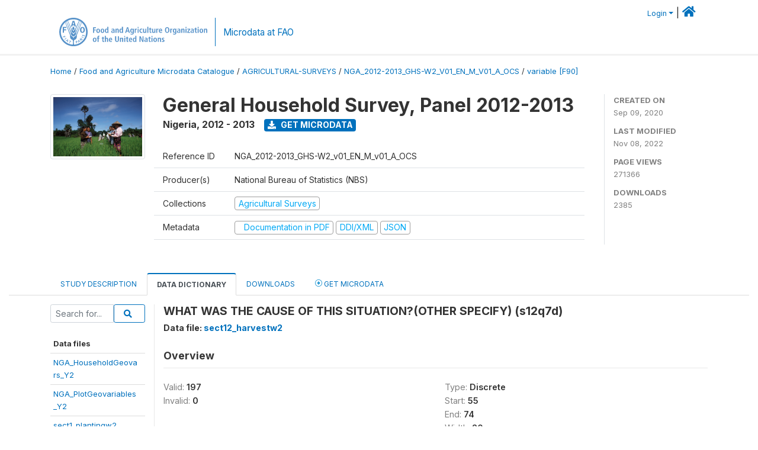

--- FILE ---
content_type: text/html; charset=UTF-8
request_url: https://microdata.fao.org/index.php/catalog/1365/variable/F90/V2670?name=s12q7d
body_size: 9830
content:
<!DOCTYPE html>
<html>

<head>
    <meta charset="utf-8">
<meta http-equiv="X-UA-Compatible" content="IE=edge">
<meta name="viewport" content="width=device-width, initial-scale=1">

<title>Nigeria - General Household Survey, Panel  2012-2013</title>

    
    <link rel="stylesheet" href="https://cdnjs.cloudflare.com/ajax/libs/font-awesome/5.15.4/css/all.min.css" integrity="sha512-1ycn6IcaQQ40/MKBW2W4Rhis/DbILU74C1vSrLJxCq57o941Ym01SwNsOMqvEBFlcgUa6xLiPY/NS5R+E6ztJQ==" crossorigin="anonymous" referrerpolicy="no-referrer" />
    <link rel="stylesheet" href="https://stackpath.bootstrapcdn.com/bootstrap/4.1.3/css/bootstrap.min.css" integrity="sha384-MCw98/SFnGE8fJT3GXwEOngsV7Zt27NXFoaoApmYm81iuXoPkFOJwJ8ERdknLPMO" crossorigin="anonymous">
    

<link rel="stylesheet" href="https://microdata.fao.org/themes/fam52/css/style.css?v2021-231">
<link rel="stylesheet" href="https://microdata.fao.org/themes/fam52/css/custom.css?v2021">
<link rel="stylesheet" href="https://microdata.fao.org/themes/fam52/css/home.css?v03212019">
<link rel="stylesheet" href="https://microdata.fao.org/themes/fam52/css/variables.css?v07042021">
<link rel="stylesheet" href="https://microdata.fao.org/themes/fam52/css/facets.css?v062021">
<link rel="stylesheet" href="https://microdata.fao.org/themes/fam52/css/catalog-tab.css?v07052021">
<link rel="stylesheet" href="https://microdata.fao.org/themes/fam52/css/catalog-card.css?v10102021-1">
<link rel="stylesheet" href="https://microdata.fao.org/themes/fam52/css/filter-action-bar.css?v14052021-3">

    <script src="//code.jquery.com/jquery-3.2.1.min.js"></script>
    <script src="https://cdnjs.cloudflare.com/ajax/libs/popper.js/1.14.3/umd/popper.min.js" integrity="sha384-ZMP7rVo3mIykV+2+9J3UJ46jBk0WLaUAdn689aCwoqbBJiSnjAK/l8WvCWPIPm49" crossorigin="anonymous"></script>
    <script src="https://stackpath.bootstrapcdn.com/bootstrap/4.1.3/js/bootstrap.min.js" integrity="sha384-ChfqqxuZUCnJSK3+MXmPNIyE6ZbWh2IMqE241rYiqJxyMiZ6OW/JmZQ5stwEULTy" crossorigin="anonymous"></script>

<script type="text/javascript">
    var CI = {'base_url': 'https://microdata.fao.org/index.php'};

    if (top.frames.length!=0) {
        top.location=self.document.location;
    }

    $(document).ready(function()  {
        /*global ajax error handler */
        $( document ).ajaxError(function(event, jqxhr, settings, exception) {
            if(jqxhr.status==401){
                window.location=CI.base_url+'/auth/login/?destination=catalog/';
            }
            else if (jqxhr.status>=500){
                alert(jqxhr.responseText);
            }
        });

    }); //end-document-ready

</script>

<script>
    // Show custom information in the remote data access section
    $(document).ready(function() {
        var idno = $(".study-idno").html().replace(/\s+/g, '');
        if (idno == "PER_2013-2022_INFFS_v01_EN_M_v01_A_ESS") {          // Peru
              
            const p1 = "aW52Z";
            const p2 = "W50YX";
            const p3 = "Jpb3NAc2VyZm9yLmdvYi5wZQ==";

            const email = atob(p1 + p2 + p3);          
            $(".remote-data-access").html("<h2>Data available from external repository</h2><p>For access to microdata, please contact:</p><div class='remote-access-link'><a href='mailto:"+email+"' target='_blank'>"+email+"</a></div>");   
        }   
        if (idno == "NPL_2014_NFI_v01_M_v01_A_ESS") {          // Nepal
              
            const p1 = "aW5mb";
            const p2 = "0Bmcn";
            const p3 = "RjLmdvdi5ucA==";

            const email = atob(p1 + p2 + p3);          
            $(".remote-data-access").html("<h2>Data available from external repository</h2><p>For access to microdata, please contact:</p><div class='remote-access-link'><a href='mailto:"+email+"' target='_blank'>"+email+"</a></div>");   
        }        
    });
</script>



    <script async src="https://www.googletagmanager.com/gtag/js?id=G-0ZMCRYB8EX"></script>
<script>
  window.dataLayer = window.dataLayer || [];
  function gtag(){dataLayer.push(arguments);}
  gtag('js', new Date());

  gtag('config', 'G-0ZMCRYB8EX');

  
  $(function() {
    $(document).ajaxSend(function(event, request, settings) {
        gtag('event', 'page_view', {
            page_path: settings.url
        })
    });

    //track file downloads
    $('.resources .download').on('click', function() {
        gtag('event', 'download', {
            'event_label': $(this).attr("title"),
            'event_category': $(this).attr("href"),
            'non_interaction': true
        });
    });

});
</script></head>

<body>
    
    <!-- site header -->
    <style>
.site-header .navbar-light .no-logo .navbar-brand--sitename {border:0px!important;margin-left:0px}
.site-header .navbar-light .no-logo .nada-site-title {font-size:18px;}
</style>

<header class="site-header">

        

    <div class="container">
         


<!--  /***** Login Bar Start *****/ -->
<div>
            <div class="col-12 mt-2 mb-2 wb-login-link login-bar">
            <div class="float-right">
            <div class="dropdown ml-auto">
                <a class="dropdown-toggle small" href="" id="dropdownMenuLink" data-toggle="dropdown" aria-haspopup="true" aria-expanded="false"><i class="fa fa-user-circle-o fa-lg"></i>Login</a>
                <div class="dropdown-menu dropdown-menu-right" aria-labelledby="dropdownMenuLink">
                    <a class="dropdown-item small" href="https://microdata.fao.org/index.php/auth/login">Login</a>
                </div>
                
                                |   <a href="http://www.fao.org/food-agriculture-microdata"><i class="fa fa-home" style="font-size:20px;"></i> </a>
            </div>
            </div>
        </div>

    </div>
<!-- /row -->
<!--  /***** Login Bar Close *****/ -->        <div class="row">
            <div class="col-12">
                <nav class="navbar navbar-expand-md navbar-light rounded navbar-toggleable-md wb-navbar ">

                                                            <div class="navbar-brand navbar-expand-md">
                        <div class="navbar-brand--logo ">
                            <a href="http://www.fao.org" class="g01v1-logo nada-logo " >
                                    
                                <img title="fao.org" src="https://microdata.fao.org/themes/fam52/images/fao-logo-en.svg" class="img-responsive">
                            </a>        
                    </div>
                        <div class="navbar-brand--sitename navbar-expand-md">
                            <div><a class="nada-site-title"  href="https://www.fao.org/food-agriculture-microdata">Microdata at FAO</a></div>
                                                    </div>
                    </div>
                    

                                                            
                    <!-- Start menus -->
                                        
                    <!-- Close Menus -->
                    <!-- Citations menu if required 
                    <div><a class="fas fa-book" href="https://microdata.fao.org/index.php/citations"> Citations</a></div>-->
                    <!-- Close Menus -->
                </nav>
                
            </div>
            
        </div>
        <!-- /row -->
        
    </div>
    
</header>

    
    <!-- page body -->
    <div class="wp-page-body container-fluid page-catalog catalog-variable-F90-V2670">

        <div class="body-content-wrap theme-nada-2">

            <!--breadcrumbs -->
            
            <div class="container">
                                                    <ol class="breadcrumb wb-breadcrumb">
                        	    <div class="breadcrumbs" xmlns:v="http://rdf.data-vocabulary.org/#">
           <span typeof="v:Breadcrumb">
                		         <a href="https://microdata.fao.org/index.php/" rel="v:url" property="v:title">Home</a> /
                        
       </span>
                  <span typeof="v:Breadcrumb">
                		         <a href="https://microdata.fao.org/index.php/catalog" rel="v:url" property="v:title">Food and Agriculture Microdata Catalogue</a> /
                        
       </span>
                  <span typeof="v:Breadcrumb">
                		         <a href="https://microdata.fao.org/index.php/catalog/agricultural-surveys" rel="v:url" property="v:title">AGRICULTURAL-SURVEYS</a> /
                        
       </span>
                  <span typeof="v:Breadcrumb">
                		         <a href="https://microdata.fao.org/index.php/catalog/1365" rel="v:url" property="v:title">NGA_2012-2013_GHS-W2_V01_EN_M_V01_A_OCS</a> /
                        
       </span>
                  <span typeof="v:Breadcrumb">
        	         	         <a class="active" href="https://microdata.fao.org/index.php/catalog/1365/variable/F90" rel="v:url" property="v:title">variable [F90]</a>
                        
       </span>
               </div>
                    </ol>
                            </div>
            <!-- /breadcrumbs -->
            
            
  
            <style>
.metadata-sidebar-container .nav .active{
	background:#e9ecef;		
}
.study-metadata-page .page-header .nav-tabs .active a {
	background: white;
	font-weight: bold;
	border-top: 2px solid #0071bc;
	border-left:1px solid gainsboro;
	border-right:1px solid gainsboro;
}

.study-info-content {
    font-size: 14px;
}

.study-subtitle{
	font-size:.7em;
	margin-bottom:10px;
}

.badge-outline{
	background:transparent;
	color:#03a9f4;
	border:1px solid #9e9e9e;
}
.study-header-right-bar span{
	display:block;
	margin-bottom:15px;
}
.study-header-right-bar{
	font-size:14px;
	color:gray;
}
.get-microdata-btn{
	font-size:14px;
}

.link-col .badge{
	font-size:14px;
	font-weight:normal;
	background:transparent;
	border:1px solid #9E9E9E;
	color:#03a9f4;
}

.link-col .badge:hover{
	background:#03a9f4;
	color:#ffffff;
}

.study-header-right-bar .stat{
	margin-bottom:10px;
	font-size:small;
}

.study-header-right-bar .stat .stat-label{
	font-weight:bold;
	text-transform:uppercase;
}

.field-metadata__table_description__ref_country .field-value,
.field-metadata__study_desc__study_info__nation .field-value{
	max-height:350px;
	overflow:auto;
}
.field-metadata__table_description__ref_country .field-value  ::-webkit-scrollbar,
.field-metadata__study_desc__study_info__nation .field-value ::-webkit-scrollbar {
  -webkit-appearance: none;
  width: 7px;
}

.field-metadata__table_description__ref_country .field-value  ::-webkit-scrollbar-thumb,
.field-metadata__study_desc__study_info__nation .field-value ::-webkit-scrollbar-thumb {
  border-radius: 4px;
  background-color: rgba(0, 0, 0, .5);
  box-shadow: 0 0 1px rgba(255, 255, 255, .5);
}
</style>


<div class="page-body-full study-metadata-page">
	<span 
		id="dataset-metadata-info" 
		data-repositoryid="agricultural-surveys"
		data-id="1365"
		data-idno="NGA_2012-2013_GHS-W2_v01_EN_M_v01_A_OCS"
	></span>

<div class="container-fluid page-header">
<div class="container">


<div class="row study-info">
					<div class="col-md-2">
			<div class="collection-thumb-container">
				<a href="https://microdata.fao.org/index.php/catalog/agricultural-surveys">
				<img  src="https://microdata.fao.org/files/images/ag_census.jpg?v=1667909829" class="mr-3 img-fluid img-thumbnail" alt="agricultural-surveys" title="Agricultural Surveys"/>
				</a>
			</div>		
		</div>
	
	<div class="col">
		
		<div>
		    <h1 class="mt-0 mb-1" id="dataset-title">
                <span>General Household Survey, Panel  2012-2013</span>
                            </h1>
            <div class="clearfix">
		        <h6 class="sub-title float-left" id="dataset-sub-title"><span id="dataset-country">Nigeria</span>, <span id="dataset-year">2012 - 2013</span></h6>
                                <a  
                    href="https://microdata.fao.org/index.php/catalog/1365/get-microdata" 
                    class="get-microdata-btn badge badge-primary wb-text-link-uppercase float-left ml-3" 
                    title="Get Microdata">					
                    <span class="fa fa-download"></span>
                    Get Microdata                </a>
                                
            </div>
		</div>

		<div class="row study-info-content">
		
            <div class="col pr-5">

                <div class="row mt-4 mb-2 pb-2  border-bottom">
                    <div class="col-md-2">
                        Reference ID                    </div>
                    <div class="col">
                        <div class="study-idno">
                            NGA_2012-2013_GHS-W2_v01_EN_M_v01_A_OCS                            
                        </div>
                    </div>
                </div>

                		
                                <div class="row mb-2 pb-2  border-bottom">
                    <div class="col-md-2">
                        Producer(s)                    </div>
                    <div class="col">
                        <div class="producers">
                            National Bureau of Statistics (NBS)                        </div>
                    </div>
                </div>
                                
                
                 
                <div class="row  border-bottom mb-2 pb-2 mt-2">
                    <div class="col-md-2">
                        Collections                    </div>
                    <div class="col">
                        <div class="collections link-col">           
                                                            <span class="collection">
                                    <a href="https://microdata.fao.org/index.php/collections/agricultural-surveys">
                                        <span class="badge badge-primary">Agricultural Surveys</span>
                                    </a>                                    
                                </span>
                                                    </div>
                    </div>
                </div>
                
                <div class="row border-bottom mb-2 pb-2 mt-2">
                    <div class="col-md-2">
                        Metadata                    </div>
                    <div class="col">
                        <div class="metadata">
                            <!--metadata-->
                            <span class="mr-2 link-col">
                                                                                                    <a class="download" href="https://microdata.fao.org/index.php/catalog/1365/pdf-documentation" title="Documentation in PDF" >
                                        <span class="badge badge-success"><i class="fa fa-file-pdf-o" aria-hidden="true"> </i> Documentation in PDF</span>
                                    </a>
                                                            
                                                                    <a class="download" href="https://microdata.fao.org/index.php/metadata/export/1365/ddi" title="DDI Codebook (2.5)">
                                        <span class="badge badge-primary"> DDI/XML</span>
                                    </a>
                                
                                <a class="download" href="https://microdata.fao.org/index.php/metadata/export/1365/json" title="JSON">
                                    <span class="badge badge-info">JSON</span>
                                </a>
                            </span>	
                            <!--end-metadata-->
                        </div>
                    </div>
                </div>

                
                	    </div>
	
	</div>

	</div>

    <div class="col-md-2 border-left">
		<!--right-->
		<div class="study-header-right-bar">
				<div class="stat">
					<div class="stat-label">Created on </div>
					<div class="stat-value">Sep 09, 2020</div>
				</div>

				<div class="stat">
					<div class="stat-label">Last modified </div>
					<div class="stat-value">Nov 08, 2022</div>
				</div>
				
									<div class="stat">
						<div class="stat-label">Page views </div>
						<div class="stat-value">271366</div>
					</div>
				
									<div class="stat">
						<div class="stat-label">Downloads </div>
						<div class="stat-value">2385</div>
					</div>				
						</div>		
		<!--end-right-->
	</div>

</div>




<!-- Nav tabs -->
<ul class="nav nav-tabs wb-nav-tab-space flex-wrap" role="tablist">
								<li class="nav-item tab-description "  >
				<a href="https://microdata.fao.org/index.php/catalog/1365/study-description" class="nav-link wb-nav-link wb-text-link-uppercase " role="tab"  data-id="related-materials" >Study Description</a>
			</li>
										<li class="nav-item tab-data_dictionary active"  >
				<a href="https://microdata.fao.org/index.php/catalog/1365/data-dictionary" class="nav-link wb-nav-link wb-text-link-uppercase active" role="tab"  data-id="related-materials" >Data Dictionary</a>
			</li>
										<li class="nav-item tab-related_materials "  >
				<a href="https://microdata.fao.org/index.php/catalog/1365/related-materials" class="nav-link wb-nav-link wb-text-link-uppercase " role="tab"  data-id="related-materials" >Downloads</a>
			</li>
										<li class="nav-item nav-item-get-microdata tab-get_microdata " >
				<a href="https://microdata.fao.org/index.php/catalog/1365/get-microdata" class="nav-link wb-nav-link wb-text-link-uppercase " role="tab" data-id="related-materials" >
					<span class="get-microdata icon-da-remote"></span> Get Microdata				</a>
			</li>                            
										
	<!--review-->
	</ul>
<!-- end nav tabs -->
</div>
</div>



<div class="container study-metadata-body-content " >


<!-- tabs -->
<div id="tabs" class="study-metadata ui-tabs ui-widget ui-widget-content ui-corner-all study-tabs" >	
  
  <div id="tabs-1" aria-labelledby="ui-id-1" class="ui-tabs-panel ui-widget-content ui-corner-bottom" role="tabpanel" >
  	
        <div class="tab-body-no-sidebar-x"><style>
    .data-file-bg1 tr,.data-file-bg1 td {vertical-align: top;}
    .data-file-bg1 .col-1{width:100px;}
    .data-file-bg1 {margin-bottom:20px;}
    .var-info-panel{display:none;}
    .table-variable-list td{
        cursor:pointer;
    }
    
    .nada-list-group-item {
        position: relative;
        display: block;
        padding: 10px 15px;
        margin-bottom: -1px;
        background-color: #fff;
        border: 1px solid #ddd;
        border-left:0px;
        border-right:0px;
        font-size: small;
        border-bottom: 1px solid gainsboro;
        word-wrap: break-word;
        padding: 5px;
        padding-right: 10px;

    }

    .nada-list-group-title{
        font-weight:bold;
        border-top:0px;
    }

    .variable-groups-sidebar
    .nada-list-vgroup {
        padding-inline-start: 0px;
        font-size:small;
        list-style-type: none;
    }

    .nada-list-vgroup {
        list-style-type: none;
    }

    .nada-list-subgroup{
        padding-left:10px;
    }
    
    .table-variable-list .var-breadcrumb{
        display:none;
    }

    .nada-list-subgroup .nada-list-vgroup-item {
        padding-left: 24px;
        position: relative;
        list-style:none;
    }

    .nada-list-subgroup .nada-list-vgroup-item:before {
        position: absolute;
        font-family: 'FontAwesome';
        top: 0;
        left: 10px;
        content: "\f105";
    }

</style>

<div class="row">

    <div class="col-sm-2 col-md-2 col-lg-2 tab-sidebar hidden-sm-down sidebar-files">       

        <form method="get" action="https://microdata.fao.org/index.php/catalog/1365/search" class="dictionary-search">
        <div class="input-group input-group-sm">            
            <input type="text" name="vk" class="form-control" placeholder="Search for...">
            <span class="input-group-btn">
                <button class="btn btn-outline-primary btn-sm" type="submit"><i class="fa fa-search"></i></button>
            </span>
        </div>
        </form>
        
        <ul class="nada-list-group">
            <li class="nada-list-group-item nada-list-group-title">Data files</li>
                            <li class="nada-list-group-item">
                    <a href="https://microdata.fao.org/index.php/catalog/1365/data-dictionary/F18?file_name=NGA_HouseholdGeovars_Y2">NGA_HouseholdGeovars_Y2</a>
                </li>
                            <li class="nada-list-group-item">
                    <a href="https://microdata.fao.org/index.php/catalog/1365/data-dictionary/F19?file_name=NGA_PlotGeovariables_Y2">NGA_PlotGeovariables_Y2</a>
                </li>
                            <li class="nada-list-group-item">
                    <a href="https://microdata.fao.org/index.php/catalog/1365/data-dictionary/F20?file_name=sect1_plantingw2">sect1_plantingw2</a>
                </li>
                            <li class="nada-list-group-item">
                    <a href="https://microdata.fao.org/index.php/catalog/1365/data-dictionary/F21?file_name=sect2_plantingw2">sect2_plantingw2</a>
                </li>
                            <li class="nada-list-group-item">
                    <a href="https://microdata.fao.org/index.php/catalog/1365/data-dictionary/F22?file_name=sect3a_plantingw2">sect3a_plantingw2</a>
                </li>
                            <li class="nada-list-group-item">
                    <a href="https://microdata.fao.org/index.php/catalog/1365/data-dictionary/F23?file_name=sect3b_plantingw2">sect3b_plantingw2</a>
                </li>
                            <li class="nada-list-group-item">
                    <a href="https://microdata.fao.org/index.php/catalog/1365/data-dictionary/F24?file_name=sect3c_plantingw2">sect3c_plantingw2</a>
                </li>
                            <li class="nada-list-group-item">
                    <a href="https://microdata.fao.org/index.php/catalog/1365/data-dictionary/F25?file_name=sect3d_plantingw2">sect3d_plantingw2</a>
                </li>
                            <li class="nada-list-group-item">
                    <a href="https://microdata.fao.org/index.php/catalog/1365/data-dictionary/F26?file_name=sect3e_plantingw2">sect3e_plantingw2</a>
                </li>
                            <li class="nada-list-group-item">
                    <a href="https://microdata.fao.org/index.php/catalog/1365/data-dictionary/F27?file_name=sect4a_plantingw2">sect4a_plantingw2</a>
                </li>
                            <li class="nada-list-group-item">
                    <a href="https://microdata.fao.org/index.php/catalog/1365/data-dictionary/F28?file_name=sect4b_plantingw2">sect4b_plantingw2</a>
                </li>
                            <li class="nada-list-group-item">
                    <a href="https://microdata.fao.org/index.php/catalog/1365/data-dictionary/F29?file_name=sect5a_plantingw2">sect5a_plantingw2</a>
                </li>
                            <li class="nada-list-group-item">
                    <a href="https://microdata.fao.org/index.php/catalog/1365/data-dictionary/F30?file_name=sect5b_plantingw2">sect5b_plantingw2</a>
                </li>
                            <li class="nada-list-group-item">
                    <a href="https://microdata.fao.org/index.php/catalog/1365/data-dictionary/F31?file_name=sect6_plantingw2">sect6_plantingw2</a>
                </li>
                            <li class="nada-list-group-item">
                    <a href="https://microdata.fao.org/index.php/catalog/1365/data-dictionary/F32?file_name=sect7a_plantingw2">sect7a_plantingw2</a>
                </li>
                            <li class="nada-list-group-item">
                    <a href="https://microdata.fao.org/index.php/catalog/1365/data-dictionary/F33?file_name=sect7b_plantingw2">sect7b_plantingw2</a>
                </li>
                            <li class="nada-list-group-item">
                    <a href="https://microdata.fao.org/index.php/catalog/1365/data-dictionary/F34?file_name=sect8a_plantingw2">sect8a_plantingw2</a>
                </li>
                            <li class="nada-list-group-item">
                    <a href="https://microdata.fao.org/index.php/catalog/1365/data-dictionary/F35?file_name=sect8b_plantingw2">sect8b_plantingw2</a>
                </li>
                            <li class="nada-list-group-item">
                    <a href="https://microdata.fao.org/index.php/catalog/1365/data-dictionary/F36?file_name=sect8c_plantingw2">sect8c_plantingw2</a>
                </li>
                            <li class="nada-list-group-item">
                    <a href="https://microdata.fao.org/index.php/catalog/1365/data-dictionary/F37?file_name=sect8d_plantingw2">sect8d_plantingw2</a>
                </li>
                            <li class="nada-list-group-item">
                    <a href="https://microdata.fao.org/index.php/catalog/1365/data-dictionary/F38?file_name=sect8e_plantingw2">sect8e_plantingw2</a>
                </li>
                            <li class="nada-list-group-item">
                    <a href="https://microdata.fao.org/index.php/catalog/1365/data-dictionary/F39?file_name=sect9_plantingw2">sect9_plantingw2</a>
                </li>
                            <li class="nada-list-group-item">
                    <a href="https://microdata.fao.org/index.php/catalog/1365/data-dictionary/F40?file_name=sect10_plantingw2">sect10_plantingw2</a>
                </li>
                            <li class="nada-list-group-item">
                    <a href="https://microdata.fao.org/index.php/catalog/1365/data-dictionary/F42?file_name=sect11a_plantingw2">sect11a_plantingw2</a>
                </li>
                            <li class="nada-list-group-item">
                    <a href="https://microdata.fao.org/index.php/catalog/1365/data-dictionary/F43?file_name=sect11a1_plantingw2">sect11a1_plantingw2</a>
                </li>
                            <li class="nada-list-group-item">
                    <a href="https://microdata.fao.org/index.php/catalog/1365/data-dictionary/F44?file_name=sect11b1_plantingw2">sect11b1_plantingw2</a>
                </li>
                            <li class="nada-list-group-item">
                    <a href="https://microdata.fao.org/index.php/catalog/1365/data-dictionary/F45?file_name=sect11b2_plantingw2">sect11b2_plantingw2</a>
                </li>
                            <li class="nada-list-group-item">
                    <a href="https://microdata.fao.org/index.php/catalog/1365/data-dictionary/F46?file_name=sect11c1_plantingw2">sect11c1_plantingw2</a>
                </li>
                            <li class="nada-list-group-item">
                    <a href="https://microdata.fao.org/index.php/catalog/1365/data-dictionary/F47?file_name=sect11c2_plantingw2">sect11c2_plantingw2</a>
                </li>
                            <li class="nada-list-group-item">
                    <a href="https://microdata.fao.org/index.php/catalog/1365/data-dictionary/F48?file_name=sect11d_plantingw2">sect11d_plantingw2</a>
                </li>
                            <li class="nada-list-group-item">
                    <a href="https://microdata.fao.org/index.php/catalog/1365/data-dictionary/F49?file_name=sect11e_plantingw2">sect11e_plantingw2</a>
                </li>
                            <li class="nada-list-group-item">
                    <a href="https://microdata.fao.org/index.php/catalog/1365/data-dictionary/F50?file_name=sect11f_plantingw2">sect11f_plantingw2</a>
                </li>
                            <li class="nada-list-group-item">
                    <a href="https://microdata.fao.org/index.php/catalog/1365/data-dictionary/F51?file_name=sect11g_plantingw2">sect11g_plantingw2</a>
                </li>
                            <li class="nada-list-group-item">
                    <a href="https://microdata.fao.org/index.php/catalog/1365/data-dictionary/F52?file_name=sect11h_plantingw2">sect11h_plantingw2</a>
                </li>
                            <li class="nada-list-group-item">
                    <a href="https://microdata.fao.org/index.php/catalog/1365/data-dictionary/F53?file_name=sect11i_plantingw2">sect11i_plantingw2</a>
                </li>
                            <li class="nada-list-group-item">
                    <a href="https://microdata.fao.org/index.php/catalog/1365/data-dictionary/F54?file_name=sect11j_plantingw2">sect11j_plantingw2</a>
                </li>
                            <li class="nada-list-group-item">
                    <a href="https://microdata.fao.org/index.php/catalog/1365/data-dictionary/F55?file_name=sect11k_plantingw2">sect11k_plantingw2</a>
                </li>
                            <li class="nada-list-group-item">
                    <a href="https://microdata.fao.org/index.php/catalog/1365/data-dictionary/F56?file_name=sect11l1_plantingw2">sect11l1_plantingw2</a>
                </li>
                            <li class="nada-list-group-item">
                    <a href="https://microdata.fao.org/index.php/catalog/1365/data-dictionary/F57?file_name=sect11l2_plantingw2">sect11l2_plantingw2</a>
                </li>
                            <li class="nada-list-group-item">
                    <a href="https://microdata.fao.org/index.php/catalog/1365/data-dictionary/F58?file_name=sect12_plantingw2">sect12_plantingw2</a>
                </li>
                            <li class="nada-list-group-item">
                    <a href="https://microdata.fao.org/index.php/catalog/1365/data-dictionary/F59?file_name=sectaa_plantingw2">sectaa_plantingw2</a>
                </li>
                            <li class="nada-list-group-item">
                    <a href="https://microdata.fao.org/index.php/catalog/1365/data-dictionary/F60?file_name=sectc_plantingw2">sectc_plantingw2</a>
                </li>
                            <li class="nada-list-group-item">
                    <a href="https://microdata.fao.org/index.php/catalog/1365/data-dictionary/F61?file_name=sectc1_plantingw2">sectc1_plantingw2</a>
                </li>
                            <li class="nada-list-group-item">
                    <a href="https://microdata.fao.org/index.php/catalog/1365/data-dictionary/F62?file_name=sectc2_plantingw2">sectc2_plantingw2</a>
                </li>
                            <li class="nada-list-group-item">
                    <a href="https://microdata.fao.org/index.php/catalog/1365/data-dictionary/F63?file_name=sectc3a_plantingw2">sectc3a_plantingw2</a>
                </li>
                            <li class="nada-list-group-item">
                    <a href="https://microdata.fao.org/index.php/catalog/1365/data-dictionary/F64?file_name=sectc3b_plantingw2">sectc3b_plantingw2</a>
                </li>
                            <li class="nada-list-group-item">
                    <a href="https://microdata.fao.org/index.php/catalog/1365/data-dictionary/F65?file_name=sectc3c_plantingw2">sectc3c_plantingw2</a>
                </li>
                            <li class="nada-list-group-item">
                    <a href="https://microdata.fao.org/index.php/catalog/1365/data-dictionary/F66?file_name=sectc4a_plantingw2">sectc4a_plantingw2</a>
                </li>
                            <li class="nada-list-group-item">
                    <a href="https://microdata.fao.org/index.php/catalog/1365/data-dictionary/F67?file_name=sectc4b_plantingw2">sectc4b_plantingw2</a>
                </li>
                            <li class="nada-list-group-item">
                    <a href="https://microdata.fao.org/index.php/catalog/1365/data-dictionary/F68?file_name=sect1_harvestw2">sect1_harvestw2</a>
                </li>
                            <li class="nada-list-group-item">
                    <a href="https://microdata.fao.org/index.php/catalog/1365/data-dictionary/F69?file_name=sect2a_harvestw2">sect2a_harvestw2</a>
                </li>
                            <li class="nada-list-group-item">
                    <a href="https://microdata.fao.org/index.php/catalog/1365/data-dictionary/F70?file_name=sect2b_harvestw2">sect2b_harvestw2</a>
                </li>
                            <li class="nada-list-group-item">
                    <a href="https://microdata.fao.org/index.php/catalog/1365/data-dictionary/F71?file_name=sect3a_harvestw2">sect3a_harvestw2</a>
                </li>
                            <li class="nada-list-group-item">
                    <a href="https://microdata.fao.org/index.php/catalog/1365/data-dictionary/F72?file_name=sect3b_harvestw2">sect3b_harvestw2</a>
                </li>
                            <li class="nada-list-group-item">
                    <a href="https://microdata.fao.org/index.php/catalog/1365/data-dictionary/F73?file_name=sect4a_harvestw2">sect4a_harvestw2</a>
                </li>
                            <li class="nada-list-group-item">
                    <a href="https://microdata.fao.org/index.php/catalog/1365/data-dictionary/F74?file_name=sect4b_harvestw2">sect4b_harvestw2</a>
                </li>
                            <li class="nada-list-group-item">
                    <a href="https://microdata.fao.org/index.php/catalog/1365/data-dictionary/F75?file_name=sect5_harvestw2">sect5_harvestw2</a>
                </li>
                            <li class="nada-list-group-item">
                    <a href="https://microdata.fao.org/index.php/catalog/1365/data-dictionary/F76?file_name=sect6_harvestw2">sect6_harvestw2</a>
                </li>
                            <li class="nada-list-group-item">
                    <a href="https://microdata.fao.org/index.php/catalog/1365/data-dictionary/F77?file_name=sect7_harvestw2">sect7_harvestw2</a>
                </li>
                            <li class="nada-list-group-item">
                    <a href="https://microdata.fao.org/index.php/catalog/1365/data-dictionary/F78?file_name=sect8_harvestw2">sect8_harvestw2</a>
                </li>
                            <li class="nada-list-group-item">
                    <a href="https://microdata.fao.org/index.php/catalog/1365/data-dictionary/F79?file_name=sect9_harvestw2">sect9_harvestw2</a>
                </li>
                            <li class="nada-list-group-item">
                    <a href="https://microdata.fao.org/index.php/catalog/1365/data-dictionary/F80?file_name=sect10a_harvestw2">sect10a_harvestw2</a>
                </li>
                            <li class="nada-list-group-item">
                    <a href="https://microdata.fao.org/index.php/catalog/1365/data-dictionary/F81?file_name=sect10b_harvestw2">sect10b_harvestw2</a>
                </li>
                            <li class="nada-list-group-item">
                    <a href="https://microdata.fao.org/index.php/catalog/1365/data-dictionary/F82?file_name=sect10c_harvestw2">sect10c_harvestw2</a>
                </li>
                            <li class="nada-list-group-item">
                    <a href="https://microdata.fao.org/index.php/catalog/1365/data-dictionary/F83?file_name=sect10ca_harvestw2">sect10ca_harvestw2</a>
                </li>
                            <li class="nada-list-group-item">
                    <a href="https://microdata.fao.org/index.php/catalog/1365/data-dictionary/F84?file_name=sect10cb_harvestw2">sect10cb_harvestw2</a>
                </li>
                            <li class="nada-list-group-item">
                    <a href="https://microdata.fao.org/index.php/catalog/1365/data-dictionary/F85?file_name=sect11a_harvestw2">sect11a_harvestw2</a>
                </li>
                            <li class="nada-list-group-item">
                    <a href="https://microdata.fao.org/index.php/catalog/1365/data-dictionary/F86?file_name=sect11b_harvestw2">sect11b_harvestw2</a>
                </li>
                            <li class="nada-list-group-item">
                    <a href="https://microdata.fao.org/index.php/catalog/1365/data-dictionary/F87?file_name=sect11c_harvestw2">sect11c_harvestw2</a>
                </li>
                            <li class="nada-list-group-item">
                    <a href="https://microdata.fao.org/index.php/catalog/1365/data-dictionary/F88?file_name=sect11d_harvestw2">sect11d_harvestw2</a>
                </li>
                            <li class="nada-list-group-item">
                    <a href="https://microdata.fao.org/index.php/catalog/1365/data-dictionary/F89?file_name=sect11e_harvestw2">sect11e_harvestw2</a>
                </li>
                            <li class="nada-list-group-item">
                    <a href="https://microdata.fao.org/index.php/catalog/1365/data-dictionary/F90?file_name=sect12_harvestw2">sect12_harvestw2</a>
                </li>
                            <li class="nada-list-group-item">
                    <a href="https://microdata.fao.org/index.php/catalog/1365/data-dictionary/F91?file_name=sect13_harvestw2">sect13_harvestw2</a>
                </li>
                            <li class="nada-list-group-item">
                    <a href="https://microdata.fao.org/index.php/catalog/1365/data-dictionary/F92?file_name=sect14_harvestw2">sect14_harvestw2</a>
                </li>
                            <li class="nada-list-group-item">
                    <a href="https://microdata.fao.org/index.php/catalog/1365/data-dictionary/F93?file_name=sect15a_harvestw2">sect15a_harvestw2</a>
                </li>
                            <li class="nada-list-group-item">
                    <a href="https://microdata.fao.org/index.php/catalog/1365/data-dictionary/F94?file_name=sect15b1_harvestw2">sect15b1_harvestw2</a>
                </li>
                            <li class="nada-list-group-item">
                    <a href="https://microdata.fao.org/index.php/catalog/1365/data-dictionary/F95?file_name=sect15b2_harvestw2">sect15b2_harvestw2</a>
                </li>
                            <li class="nada-list-group-item">
                    <a href="https://microdata.fao.org/index.php/catalog/1365/data-dictionary/F97?file_name=secta1_harvestw2">secta1_harvestw2</a>
                </li>
                            <li class="nada-list-group-item">
                    <a href="https://microdata.fao.org/index.php/catalog/1365/data-dictionary/F98?file_name=secta2_harvestw2">secta2_harvestw2</a>
                </li>
                            <li class="nada-list-group-item">
                    <a href="https://microdata.fao.org/index.php/catalog/1365/data-dictionary/F99?file_name=secta3_harvestw2">secta3_harvestw2</a>
                </li>
                            <li class="nada-list-group-item">
                    <a href="https://microdata.fao.org/index.php/catalog/1365/data-dictionary/F100?file_name=secta5a_harvestw2">secta5a_harvestw2</a>
                </li>
                            <li class="nada-list-group-item">
                    <a href="https://microdata.fao.org/index.php/catalog/1365/data-dictionary/F101?file_name=secta5b_harvestw2">secta5b_harvestw2</a>
                </li>
                            <li class="nada-list-group-item">
                    <a href="https://microdata.fao.org/index.php/catalog/1365/data-dictionary/F102?file_name=secta6_harvestw2">secta6_harvestw2</a>
                </li>
                            <li class="nada-list-group-item">
                    <a href="https://microdata.fao.org/index.php/catalog/1365/data-dictionary/F103?file_name=secta7_harvestw2">secta7_harvestw2</a>
                </li>
                            <li class="nada-list-group-item">
                    <a href="https://microdata.fao.org/index.php/catalog/1365/data-dictionary/F104?file_name=secta8_harvestw2">secta8_harvestw2</a>
                </li>
                            <li class="nada-list-group-item">
                    <a href="https://microdata.fao.org/index.php/catalog/1365/data-dictionary/F105?file_name=secta9a1_harvestw2">secta9a1_harvestw2</a>
                </li>
                            <li class="nada-list-group-item">
                    <a href="https://microdata.fao.org/index.php/catalog/1365/data-dictionary/F106?file_name=secta9a2_harvestw2">secta9a2_harvestw2</a>
                </li>
                            <li class="nada-list-group-item">
                    <a href="https://microdata.fao.org/index.php/catalog/1365/data-dictionary/F107?file_name=secta9b1_harvestw2">secta9b1_harvestw2</a>
                </li>
                            <li class="nada-list-group-item">
                    <a href="https://microdata.fao.org/index.php/catalog/1365/data-dictionary/F108?file_name=secta9b2_harvestw2">secta9b2_harvestw2</a>
                </li>
                            <li class="nada-list-group-item">
                    <a href="https://microdata.fao.org/index.php/catalog/1365/data-dictionary/F109?file_name=secta9b3_harvestw2">secta9b3_harvestw2</a>
                </li>
                            <li class="nada-list-group-item">
                    <a href="https://microdata.fao.org/index.php/catalog/1365/data-dictionary/F110?file_name=secta10_harvestw2">secta10_harvestw2</a>
                </li>
                            <li class="nada-list-group-item">
                    <a href="https://microdata.fao.org/index.php/catalog/1365/data-dictionary/F111?file_name=secta41_harvestw2">secta41_harvestw2</a>
                </li>
                            <li class="nada-list-group-item">
                    <a href="https://microdata.fao.org/index.php/catalog/1365/data-dictionary/F112?file_name=secta42_harvestw2">secta42_harvestw2</a>
                </li>
                            <li class="nada-list-group-item">
                    <a href="https://microdata.fao.org/index.php/catalog/1365/data-dictionary/F113?file_name=sectaa_harvestw2">sectaa_harvestw2</a>
                </li>
                            <li class="nada-list-group-item">
                    <a href="https://microdata.fao.org/index.php/catalog/1365/data-dictionary/F114?file_name=food_conv_w2ph">food_conv_w2ph</a>
                </li>
                            <li class="nada-list-group-item">
                    <a href="https://microdata.fao.org/index.php/catalog/1365/data-dictionary/F115?file_name=food_conv_w2pp">food_conv_w2pp</a>
                </li>
                            <li class="nada-list-group-item">
                    <a href="https://microdata.fao.org/index.php/catalog/1365/data-dictionary/F117?file_name=PTrack">PTrack</a>
                </li>
                            <li class="nada-list-group-item">
                    <a href="https://microdata.fao.org/index.php/catalog/1365/data-dictionary/F118?file_name=w2agnsconversion">w2agnsconversion</a>
                </li>
                            <li class="nada-list-group-item">
                    <a href="https://microdata.fao.org/index.php/catalog/1365/data-dictionary/F119?file_name=cons_agg_wave2_visit1">cons_agg_wave2_visit1</a>
                </li>
                            <li class="nada-list-group-item">
                    <a href="https://microdata.fao.org/index.php/catalog/1365/data-dictionary/F120?file_name=cons_agg_wave2_visit2">cons_agg_wave2_visit2</a>
                </li>
                            <li class="nada-list-group-item">
                    <a href="https://microdata.fao.org/index.php/catalog/1365/data-dictionary/F121?file_name=HHTrack">HHTrack</a>
                </li>
                            <li class="nada-list-group-item">
                    <a href="https://microdata.fao.org/index.php/catalog/1365/data-dictionary/F122?file_name=secta_harvestw2">secta_harvestw2</a>
                </li>
                            <li class="nada-list-group-item">
                    <a href="https://microdata.fao.org/index.php/catalog/1365/data-dictionary/F123?file_name=secta_plantingw2">secta_plantingw2</a>
                </li>
                    </ul>

        
    </div>

    <div class="col-sm-10 col-md-10 col-lg-10 wb-border-left tab-body body-files">
        
        <div class="variable-metadata">
            <style>
    .fld-inline .fld-name{color:gray;}
    .fld-container,.clear{clear:both;}

    .var-breadcrumb{
        list-style:none;
        clear:both;
        margin-bottom:25px;
        color:gray;
    }

    .var-breadcrumb li{display:inline;}
    .variables-container .bar-container {min-width:150px;}
</style>



<div class="variable-container">
    <h2>WHAT WAS THE CAUSE OF THIS SITUATION?(OTHER SPECIFY) (s12q7d)</h2>
    <h5 class="var-file">Data file: <a href="https://microdata.fao.org/index.php/catalog/1365/data-dictionary/F90">sect12_harvestw2</a></h5>

        
    <h3 class="xsl-subtitle">Overview</h3>

    <div class="row">
            <div class="col-md-6">
                                            <div class="fld-inline sum-stat sum-stat-vald-">
                    <span class="fld-name sum-stat-type">Valid: </span>
                    <span class="fld-value sum-stat-value">197</span>
                </div>
                                            <div class="fld-inline sum-stat sum-stat-invd-">
                    <span class="fld-name sum-stat-type">Invalid: </span>
                    <span class="fld-value sum-stat-value">0</span>
                </div>
                    </div>
    
    <!--other stats-->
            
    <div class="col-md-6">
                                            <div class="fld-inline sum-stat sum-stat-var_intrvl">
                <span class="fld-name sum-stat-type">Type: </span>
                <span class="fld-value sum-stat-value">Discrete</span>
            </div>
                                                                            <div class="fld-inline sum-stat sum-stat-loc_start_pos">
                <span class="fld-name sum-stat-type">Start: </span>
                <span class="fld-value sum-stat-value">55</span>
            </div>
                                                        <div class="fld-inline sum-stat sum-stat-loc_end_pos">
                <span class="fld-name sum-stat-type">End: </span>
                <span class="fld-value sum-stat-value">74</span>
            </div>
                                                        <div class="fld-inline sum-stat sum-stat-loc_width">
                <span class="fld-name sum-stat-type">Width: </span>
                <span class="fld-value sum-stat-value">20</span>
            </div>
                    
                <div class="fld-inline sum-stat sum-stat-range">
            <span class="fld-name sum-stat-type">Range: </span>
                                                <span class="fld-value sum-stat-value">
                 -             </span>
        </div>
                
                <div class="fld-inline sum-stat var-format">
            <span class="fld-name var-format-fld">Format: </span>
                                    <span class="fld-value format-value">character</span>
        </div>
        
        
        
    </div>
    </div>

    
    <div class="clear"></div>

    <!-- data_collection -->
         
                     
                     
                     
                     
                     
                


    <!-- description -->
         
                     
                     
                

         
                


         
                     
                

         
                     
                

<!--end-container-->
</div>


        </div>

    </div>
</div>

<script type="application/javascript">
    $(document).ready(function () {

        //show/hide variable info
        $(document.body).on("click",".data-dictionary .var-row", function(){
            var variable=$(this).find(".var-id");
            if(variable){
                get_variable(variable);
            }
            return false;
        });

    });

    function get_variable(var_obj)
    {
        var i18n={
		'js_loading':"Loading, please wait...",
		};

        //panel id
        var pnl="#pnl-"+var_obj.attr("id");
        var pnl_body=$(pnl).find(".panel-td");

        //collapse
        if ($(var_obj).closest(".var-row").is(".pnl-active")){
            $(var_obj).closest(".var-row").toggleClass("pnl-active");
            $(pnl).hide();
            return;
        }

        //hide any open panels
        $('.data-dictionary .var-info-panel').hide();

        //unset any active panels
        $(".data-dictionary .var-row").removeClass("pnl-active");

        //error handler
        variable_error_handler(pnl_body);

        $(pnl).show();
        $(var_obj).closest(".var-row").toggleClass("pnl-active");
        $(pnl_body).html('<i class="fa fa-spinner fa-pulse fa-2x fa-fw"></i> '+ i18n.js_loading); 
        $(pnl_body).load(var_obj.attr("href")+'&ajax=true', function(){
            var fooOffset = jQuery('.pnl-active').offset(),
                destination = fooOffset.top;
            $('html,body').animate({scrollTop: destination-50}, 500);
        })
    }


    //show/hide resource
    function toggle_resource(element_id){
        $("#"+element_id).toggle();
    }

    function variable_error_handler(pnl)
    {
        $.ajaxSetup({
            error:function(XHR,e)	{
                $(pnl).html('<div class="error">'+XHR.responseText+'</div>');
            }
        });
    }

</script></div>
    
	<div class="mt-5">                
            <a class="btn btn-sm btn-secondary" href="https://microdata.fao.org/index.php/catalog"><i class="fas fa-arrow-circle-left"></i> Back to Catalog</a>
        </div>
  </div>
</div>
<!-- end-tabs-->    
   </div> 
</div>


<!--survey summary resources-->
<script type="text/javascript">
	function toggle_resource(element_id){
		$("#"+element_id).parent(".resource").toggleClass("active");
		$("#"+element_id).toggle();
	}
	
	$(document).ready(function () { 
		bind_behaviours();
		
		$(".show-datafiles").click(function(){
			$(".data-files .hidden").removeClass("hidden");
			$(".show-datafiles").hide();
			return false;
		});

		//setup bootstrap scrollspy
		$("body").attr('data-spy', 'scroll');
		$("body").attr('data-target', '#dataset-metadata-sidebar');
		$("body").attr('data-offset', '0');
		$("body").scrollspy('refresh');

	});	
	
	function bind_behaviours() {
		//show variable info by id
		$(".resource-info").unbind('click');
		$(".resource-info").click(function(){
			if($(this).attr("id")!=''){
				toggle_resource('info_'+$(this).attr("id"));
			}
			return false;
		});			
	}
</script>        </div>
        
    </div>
 
    <!-- page footer -->
    
    <!-- Footer -->

    <footer>
      <div class="container">
         <div class="row">
          <div class="col-sm-12 col-md-7 d-block logo"><a href="http://www.fao.org/home/en/" ><img alt="Food and Agriculture Organization of the United Nations" title="Food and Agriculture Organization of the United Nations" src="/images/fao-logo-sdg.svg" /></a></div>
          <div class="col-sm-12 col-md-5 join-us d-block"><div id="c710344" class="csc-default" ><h4 class="section-title">FOLLOW US ON</h4>

<ul class="list-inline social-icons"> 
<li class="list-inline-item"><a href="http://www.facebook.com/pages/Food-and-Agriculture-Organization-of-the-United-Nations-FAO/46370758585?ref=mf" alt="facebook" title="facebook" target="_blank"><img src="/images/social-icons/social-icon-facebook.svg?sfvrsn=b87ff153_3" alt="icon-facebook" title="social-icon-facebook" data-displaymode="Original"></a>
 </li><li class="list-inline-item"><a href="https://www.flickr.com/photos/faonews/albums/" alt="flickr" title="flickr" target="_blank"><img src="/images/social-icons/social-icon-flickr.svg?sfvrsn=67ac8c4d_3" alt="icon-flickr" title="social-icon-flickr" data-displaymode="Original"></a>
 </li><li class="list-inline-item"><a href="https://instagram.com/fao" alt="instagram" title="instagram" target="_blank"><img src="/images/social-icons/social-icon-instagram.svg?sfvrsn=a778452f_3" alt="icon-instagram" title="social-icon-instagram" data-displaymode="Original"></a>

 </li><li class="list-inline-item"><a href="http://www.linkedin.com/company/fao" alt="linkedin" title="linkedin" target="_blank"><img src="/images/social-icons/social-icon-linkedin.svg?sfvrsn=1025492c_3" alt="icon-linkedin" title="social-icon-linkedin" data-displaymode="Original"></a>
 </li><li class="list-inline-item"><a href="#" alt="rss" title="rss" target="_blank"><img src="/images/social-icons/social-icon-rss.svg?sfvrsn=2af5e01a_3" alt="icon-rss" title="social-icon-rss" data-displaymode="Original"></a>
 </li><li class="list-inline-item"><a href="http://www.slideshare.net/FAOoftheUN" alt="slideshare" title="slideshare" target="_blank"><img src="/images/social-icons/social-icon-slideshare.svg?sfvrsn=1ec90047_3" alt="icon-slideshare" title="social-icon-slideshare" data-displaymode="Original"></a>
 </li><li class="list-inline-item"><a href="https://soundcloud.com/unfao" alt="soundcloud" title="soundcloud" target="_blank"><img src="/images/social-icons/social-icon-soundcloud.svg?sfvrsn=26e63892_3" alt="icon-soundcloud" title="social-icon-soundcloud" data-displaymode="Original"></a>
 </li><li class="list-inline-item"><a href="https://www.tiktok.com/@fao" alt="tiktok" title="tiktok" target="_blank"><img src="/images/social-icons/social-icon-tiktok.svg?sfvrsn=b2228fd0_3" alt="icon-tiktok" title="social-icon-tiktok" data-displaymode="Original"></a>
 </li><li class="list-inline-item"><a href="https://www.toutiao.com/c/user/token/MS4wLjABAAAAddfBLLYL2GZzXAetR_paFVV1-M4fdAWpUxiROxuOpl7pDGuXLCGfYg_VOogU135J/" alt="tuotiao" title="tuotiao" target="_blank"><img src="/images/social-icons/social-icon-tuotiao.svg?sfvrsn=1883ae3_3" alt="icon-tuotiao" title="social-icon-tuotiao" data-displaymode="Original"></a>
 </li><li class="list-inline-item"><a href="https://twitter.com/FAO" alt="twitter" title="twitter" target="_blank"><img src="/images/social-icons/social-icon-twitter.svg?sfvrsn=c68bb7c2_3" alt="icon-twitter" title="social-icon-twitter" data-displaymode="Original"></a>
 </li><li class="list-inline-item"><a href="#" alt="wechat" title="wechat" target="_blank"><img src="/images/social-icons/social-icon-wechat.svg?sfvrsn=cd28c1ee_3" alt="icon-wechat" title="social-icon-wechat" data-displaymode="Original"></a>
 </li><li class="list-inline-item"><a href="http://www.weibo.com/unfao?from=myfollow_all" alt="weibo" title="weibo" target="_blank"><img src="/images/social-icons/social-icon-weibo.svg?sfvrsn=7b5b0403_3" alt="icon-weibo" title="social-icon-weibo" data-displaymode="Original"></a>
 </li><li class="list-inline-item"><a href="http://www.youtube.com/user/FAOoftheUN" alt="youtube" title="youtube" target="_blank"><img src="/images/social-icons/social-icon-youtube.svg?sfvrsn=94de1814_3" alt="icon-youtube" title="social-icon-youtube" data-displaymode="Original"></a>
 </li></ul></div></div>
        </div>

         <div class="row">
           <div class="col-sm-12 col-md-7 links"><div id="c715343" class="csc-default" ><div class="tx-jfmulticontent-pi1">
		
<div class="subcolumns equalize">
	<ul class="list-inline">
	<li class="list-inline-item">
	<div class="c50l"><div class="subcl"><div id="c765609" class="csc-default" ><div class="csc-header csc-header-n1"><h5 class="csc-firstHeader"><a href="http://www.fao.org/about/org-chart/en/" target="_top" >FAO Organizational Chart</a></h5></div></div></div></div>
	</li>
	<li class="list-inline-item" style="margin-left:0px;">
	<div class="c50l"><div class="subc"><div id="c715342" class="csc-default" ><div class="tx-dynalist-pi1">
		<div class="btn-group dropup">
<button type="button" class="btn btn-secondary dropdown-toggle" data-toggle="dropdown" aria-haspopup="true" aria-expanded="false">Worldwide Offices</button>
<div class="dropdown-menu"><a href="http://www.fao.org/africa/en/" class="dropdown-item" id="m_100835">Regional Office for Africa</a><a href="http://www.fao.org/asiapacific/en/" class="dropdown-item" id="m_100837">Regional Office for Asia and the Pacific</a><a href="http://www.fao.org/europe/en/" class="dropdown-item" id="m_100838">Regional Office for Europe and Central Asia</a><a href="http://www.fao.org/americas/en/" class="dropdown-item" id="m_100839">Regional Office for Latin America and the Caribbean</a><a href="http://www.fao.org/neareast/en/" class="dropdown-item" id="m_100840">Regional Office for the Near East and North Africa</a><a href="http://www.fao.org/about/who-we-are/worldwide-offices/en/#c207632" class="dropdown-item" id="m_100841">Country Offices</a></div>
</div>
	</div>
	</div></div></div>
	</li>
	</ul>
	
	<div ><div class="subcr"></div></div>
	
</div>

	</div>
	</div>
    <div ><ul><li><a href="http://www.fao.org/employment/home/en/" target="_top" >Jobs</a></li>|<li><a href="http://fao.org/contact-us/en/" target="_top" >Contact us</a></li>|<li><a href="http://fao.org/contact-us/terms/en/" target="_top" >Terms and Conditions</a></li>|<li><a href="http://fao.org/contact-us/scam-alert/en/" target="_top" >Scam Alert</a></li>|<li><a href="http://fao.org/contact-us/report-fraud/en/" target="_top" >Report Misconduct</a></li></ul></div></div>
           <div class="col-sm-12 col-md-5 d-block store-box-container"><div id="c711175" class="csc-default" ><h4 class="section-title">Download our App</h4>

<ul class="list-inline">
    <li class="list-inline-item">
        <a href="http://itunes.apple.com/us/app/faonow/id877618174?ls=1&amp;mt=8" target="_blank">
            <div class="store-box apple"></div>
        </a>
    </li>
    <li class="list-inline-item">
        <a href="https://play.google.com/store/apps/details?id=org.fao.mobile" target="_blank">
            <div class="store-box google"></div>
        </a>
    </li>
</ul></div><a href="http://www.fao.org/contact-us/terms/en/" ><div class="copyright">© FAO&nbsp;2026</div></a></div>
        </div> 
      </div>
      
    </footer>    <!-- End footer top section -->

    </body>

</html>

--- FILE ---
content_type: image/svg+xml
request_url: https://microdata.fao.org/themes/fam52/images/fao-logo-en.svg
body_size: 2657
content:
<?xml version="1.0" encoding="utf-16"?>
<svg version="1.1" id="Layer_1" xmlns="http://www.w3.org/2000/svg" x="0" y="0" viewBox="0 0 295.5 56.7" width="365" height="70" xml:space="preserve">
  <style>
    .st0{fill:#5792c9}
  </style>
  <path class="st0" d="M67.6 18.9h5.6v1.6h-3.6v3H73v1.6h-3.4V30h-2V18.9zM77.7 21.7c1.7 0 3.6.9 3.6 4.2 0 3.5-1.9 4.3-3.6 4.3s-3.7-.8-3.7-4.3c0-3.4 2-4.2 3.7-4.2zm0 7c1.3 0 1.6-1.5 1.6-2.8s-.3-2.8-1.6-2.8-1.6 1.5-1.6 2.8.3 2.8 1.6 2.8zM86.3 21.7c1.7 0 3.6.9 3.6 4.2 0 3.5-1.9 4.3-3.6 4.3s-3.6-.8-3.6-4.3c-.1-3.4 1.9-4.2 3.6-4.2zm0 7c1.3 0 1.6-1.5 1.6-2.8s-.3-2.8-1.6-2.8-1.6 1.5-1.6 2.8.3 2.8 1.6 2.8zM98.2 18v10.6c0 .6 0 1.1.1 1.4h-1.9c0-.2-.1-.7-.1-1.3-.3.7-.9 1.4-2.2 1.4-2 0-2.9-2-2.9-4.2 0-2.7 1.1-4.3 2.8-4.3 1.2 0 1.8.7 2.1 1.3V18h2.1zm-3.5 10.7c1.2 0 1.6-1.3 1.6-2.8 0-1.6-.4-2.8-1.5-2.8s-1.5 1.1-1.5 2.7c-.1 1.9.2 2.9 1.4 2.9zM104.6 22.3c.6-.3 1.3-.6 2.6-.6 2.6 0 3.2 1.2 3.2 3.3v3.6c0 .6.1 1.1.1 1.5h-1.8c-.1-.3-.1-.7-.1-1.1-.5.7-1.1 1.2-2.3 1.2-1.3 0-2.5-.9-2.5-2.4 0-2.2 1.8-2.8 4.3-2.8h.4v-.3c0-.8-.4-1.6-1.5-1.6-1 0-1.9.5-2.3.8l-.1-1.6zm3.9 3.7h-.2c-1.7 0-2.7.4-2.7 1.6 0 .8.5 1.3 1.3 1.3 1.2 0 1.6-.9 1.6-2.4V26zM112.2 23.1c0-.5 0-1-.1-1.4h1.9c0 .4.1.8.1 1.3.3-.5.8-1.4 2.2-1.4 1.9 0 2.4 1.4 2.4 3.1V30h-2v-4.9c0-1.3-.3-1.8-1.1-1.8-1 0-1.4.9-1.4 1.9V30h-2v-6.9zM127.2 18v10.6c0 .6 0 1.1.1 1.4h-1.9c0-.2-.1-.7-.1-1.3-.3.7-.9 1.4-2.2 1.4-2 0-2.9-2-2.9-4.2 0-2.7 1.1-4.3 2.8-4.3 1.2 0 1.8.7 2.1 1.3V18h2.1zm-3.5 10.7c1.2 0 1.6-1.3 1.6-2.8 0-1.6-.4-2.8-1.5-2.8s-1.5 1.1-1.5 2.7c-.1 1.9.2 2.9 1.4 2.9zM138.2 27.3h-3.8l-.8 2.7h-2l3.7-11.2h2.2l3.6 11.2H139l-.8-2.7zm-.4-1.5l-1.4-5.2-1.5 5.2h2.9zM142.3 31.3c.5.3 1.4.7 2.4.7 1.9 0 2.2-1.3 2.2-2.6v-.8c-.3.6-.9 1.4-2.2 1.4-1.1 0-2.9-.8-2.9-4.1 0-2.3.8-4.3 3-4.3 1.2 0 1.8.7 2.2 1.4h.1c0-.4 0-.8.1-1.3h1.8c0 .4-.1.9-.1 1.3v6.1c0 2.6-.8 4.4-3.8 4.4-1.3 0-2.4-.3-2.8-.5v-1.7zm2.9-2.7c1.2 0 1.7-.9 1.7-2.8 0-1.7-.7-2.7-1.6-2.6-1 0-1.4 1-1.4 2.7 0 1.9.6 2.7 1.3 2.7zM150.7 23.1c0-.5 0-1-.1-1.4h1.8c0 .5.1 1 .1 1.5.2-.6.9-1.6 2.1-1.6h.3v1.9c-.2 0-.4-.1-.6-.1-.8 0-1.7.5-1.7 2V30h-2l.1-6.9zM156.5 18.3h2v2h-2v-2zm0 3.5h2V30h-2v-8.2zM166 29.8c-.5.2-1.2.3-2 .3-2.7 0-3.9-1.9-3.9-4.2 0-2.4 1.2-4.3 4-4.3.6 0 1.4.2 1.7.3l-.1 1.6c-.4-.2-.8-.4-1.4-.4-1.5 0-2.2 1-2.2 2.8 0 1.5.7 2.7 2.3 2.7.5 0 1.1-.2 1.4-.4l.2 1.6zM173.8 28.7c0 .5 0 1 .1 1.4H172c0-.4-.1-.8-.1-1.3-.4.6-.9 1.4-2.2 1.4-1.9 0-2.4-1.4-2.4-3.1v-5.3h2v4.9c0 1.3.4 1.8 1.2 1.8 1.1 0 1.4-1 1.4-2v-4.7h2l-.1 6.9zM175.8 18h2v12h-2V18zM180.4 20.1l2-.6v2.3h1.6v1.5h-1.6v4.3c0 .9.3 1.1.9 1.1.4 0 .6-.1.8-.2v1.4c-.3.1-.7.3-1.3.3-1.5 0-2.3-.7-2.3-2.4v-4.5h-1.3v-1.5h1.3l-.1-1.7zM191.8 28.7c0 .5 0 1 .1 1.4H190c0-.4-.1-.8-.1-1.3-.4.6-.9 1.4-2.2 1.4-1.9 0-2.4-1.4-2.4-3.1v-5.3h2v4.9c0 1.3.4 1.8 1.2 1.8 1.1 0 1.4-1 1.4-2v-4.7h2l-.1 6.9zM193.7 23.1c0-.5 0-1-.1-1.4h1.8c0 .5.1 1 .1 1.5.2-.6.9-1.6 2.1-1.6h.3v1.9c-.2 0-.4-.1-.6-.1-.8 0-1.7.5-1.7 2V30h-2l.1-6.9zM205.1 29.6c-.4.2-1.3.5-2.5.5-2.7 0-3.8-1.9-3.8-4.1 0-2.5 1.3-4.4 3.4-4.4 1.8 0 3.3 1 3.3 4.4v.4h-4.8c0 1.4.6 2.3 2.1 2.3 1.2 0 1.8-.4 2.2-.6l.1 1.5zm-1.5-4.4c0-1.5-.5-2.2-1.4-2.2-1 0-1.5 1.1-1.5 2.2h2.9zM215.5 18.7c2.3 0 4.4 1.7 4.4 5.7s-2.1 5.7-4.4 5.7c-2.3 0-4.4-1.7-4.4-5.7s2.1-5.7 4.4-5.7zm0 9.9c1.3 0 2.3-1.1 2.3-4.2s-1-4.2-2.3-4.2-2.3 1.1-2.3 4.2 1 4.2 2.3 4.2zM221.7 23.1c0-.5 0-1-.1-1.4h1.8c0 .5.1 1 .1 1.5.2-.6.9-1.6 2.1-1.6h.3v1.9c-.2 0-.4-.1-.6-.1-.8 0-1.7.5-1.7 2V30h-2l.1-6.9zM227.3 31.3c.5.3 1.4.7 2.4.7 1.9 0 2.2-1.3 2.2-2.6v-.8c-.3.6-.9 1.4-2.2 1.4-1.2 0-2.9-.8-2.9-4.1 0-2.3.8-4.3 3-4.3 1.2 0 1.8.7 2.2 1.4h.1c0-.4 0-.8.1-1.3h1.8c0 .4-.1.9-.1 1.3v6.1c0 2.6-.8 4.4-3.8 4.4-1.3 0-2.4-.3-2.8-.5v-1.7zm2.9-2.7c1.2 0 1.7-.9 1.7-2.8 0-1.7-.7-2.7-1.6-2.6-1 0-1.4 1-1.4 2.7 0 1.9.6 2.7 1.3 2.7zM236.1 22.3c.6-.3 1.3-.6 2.6-.6 2.6 0 3.1 1.2 3.1 3.3v3.6c0 .6.1 1.1.1 1.5h-1.8c-.1-.3-.1-.7-.1-1.1-.5.7-1.1 1.2-2.3 1.2-1.3 0-2.5-.9-2.5-2.4 0-2.2 1.8-2.8 4.3-2.8h.4v-.3c0-.8-.4-1.6-1.5-1.6-1 0-1.9.5-2.3.8v-1.6zM240 26h-.2c-1.7 0-2.7.4-2.7 1.6 0 .8.5 1.3 1.3 1.3 1.2 0 1.6-.9 1.6-2.4V26zM243.6 23.1c0-.5 0-1-.1-1.4h1.9c0 .4.1.8.1 1.3.3-.5.8-1.4 2.2-1.4 1.9 0 2.4 1.4 2.4 3.1V30h-2v-4.9c0-1.3-.3-1.8-1.1-1.8-1 0-1.4.9-1.4 1.9V30h-2v-6.9zM252.1 18.3h2v2h-2v-2zm0 3.5h2V30h-2v-8.2zM255.7 28.3l3.5-5h-3.4v-1.5h5.4v1.7l-3.5 5h3.6V30h-5.6v-1.7zM263 22.3c.6-.3 1.3-.6 2.6-.6 2.6 0 3.1 1.2 3.1 3.3v3.6c0 .6.1 1.1.1 1.5H267c-.1-.3-.1-.7-.1-1.1-.5.7-1.1 1.2-2.3 1.2-1.3 0-2.5-.9-2.5-2.4 0-2.2 1.8-2.8 4.3-2.8h.4v-.3c0-.8-.4-1.6-1.5-1.6-1 0-1.9.5-2.3.8v-1.6zm3.9 3.7h-.2c-1.7 0-2.7.4-2.7 1.6 0 .8.5 1.3 1.3 1.3 1.2 0 1.6-.9 1.6-2.4V26zM271.3 20.1l2-.6v2.3h1.6v1.5h-1.6v4.3c0 .9.3 1.1.9 1.1.4 0 .6-.1.8-.2v1.4c-.3.1-.7.3-1.3.3-1.5 0-2.3-.7-2.3-2.4v-4.5H270v-1.5h1.3v-1.7zM276.4 18.3h2v2h-2v-2zm0 3.5h2V30h-2v-8.2zM283.8 21.7c1.7 0 3.6.9 3.6 4.2 0 3.5-1.9 4.3-3.6 4.3s-3.6-.8-3.6-4.3c0-3.4 1.9-4.2 3.6-4.2zm0 7c1.3 0 1.6-1.5 1.6-2.8s-.3-2.8-1.6-2.8-1.6 1.5-1.6 2.8.3 2.8 1.6 2.8zM289 23.1c0-.5 0-1-.1-1.4h1.9c0 .4.1.8.1 1.3.3-.5.8-1.4 2.2-1.4 1.9 0 2.4 1.4 2.4 3.1V30h-2v-4.9c0-1.3-.3-1.8-1.1-1.8-1 0-1.4.9-1.4 1.9V30h-2v-6.9zM70.7 39.7c1.7 0 3.6.9 3.6 4.2 0 3.5-1.9 4.3-3.6 4.3S67 47.4 67 44s2-4.3 3.7-4.3zm0 7.1c1.3 0 1.6-1.5 1.6-2.8s-.3-2.8-1.6-2.8-1.6 1.5-1.6 2.8.3 2.8 1.6 2.8zM76.5 41.3h-1.4v-1.5h1.4v-1.7c0-1.2.6-2.3 2.4-2.3.5 0 1 .1 1.4.2l-.1 1.4c-.2-.1-.5-.1-.8-.1-.6 0-.9.4-.9 1v1.4H80v1.5h-1.5V48h-2v-6.7zM86.1 38.2l2-.6v2.3h1.6v1.5H88v4.3c0 .9.3 1.1.9 1.1.4 0 .6-.1.8-.2V48c-.3.1-.7.3-1.3.3-1.5 0-2.3-.7-2.3-2.4v-4.5h-1.3v-1.5h1.3v-1.7zM91 36.1h2v4.8c.4-.5.8-1.2 2-1.2 1.9 0 2.4 1.4 2.4 3.1v5.3h-2v-4.9c0-1.3-.3-1.8-1.1-1.8-1 0-1.4.9-1.4 1.9v4.8h-2l.1-12zM105.3 47.7c-.4.2-1.3.5-2.5.5-2.7 0-3.8-1.9-3.8-4.1 0-2.5 1.3-4.4 3.4-4.4 1.8 0 3.3 1 3.3 4.4v.4h-4.8c0 1.4.6 2.3 2.1 2.3 1.2 0 1.8-.4 2.2-.6l.1 1.5zm-1.5-4.4c0-1.5-.5-2.2-1.4-2.2-1 0-1.5 1.1-1.5 2.2h2.9zM113.6 36.9v7.2c0 1.9.6 2.5 1.8 2.5 1.2 0 1.7-.6 1.7-2.5v-7.2h2v7.2c0 2.9-1.7 4.1-3.8 4.1-2.1 0-3.8-1.2-3.8-4.1v-7.2h2.1zM121.2 41.2c0-.5 0-1-.1-1.4h1.9c0 .4.1.8.1 1.3.3-.5.8-1.4 2.2-1.4 1.9 0 2.4 1.4 2.4 3.1v5.3h-2v-4.9c0-1.3-.3-1.8-1.1-1.8-1 0-1.4.9-1.4 1.9v4.8h-2v-6.9zM129.6 36.4h2v2h-2v-2zm.1 3.5h2v8.2h-2v-8.2zM134.4 38.2l2-.6v2.3h1.6v1.5h-1.6v4.3c0 .9.3 1.1.9 1.1.4 0 .6-.1.8-.2V48c-.3.1-.7.3-1.3.3-1.5 0-2.3-.7-2.3-2.4v-4.5H133v-1.5h1.3l.1-1.7zM145.3 47.7c-.4.2-1.3.5-2.5.5-2.7 0-3.8-1.9-3.8-4.1 0-2.5 1.3-4.4 3.4-4.4 1.8 0 3.3 1 3.3 4.4v.4h-4.8c0 1.4.6 2.3 2.1 2.3 1.2 0 1.8-.4 2.2-.6l.1 1.5zm-1.5-4.4c0-1.5-.5-2.2-1.4-2.2-1 0-1.5 1.1-1.5 2.2h2.9zM154 36.1v10.6c0 .6 0 1.1.1 1.4h-1.9c0-.2-.1-.7-.1-1.3-.3.7-.9 1.4-2.2 1.4-2 0-2.9-2-2.9-4.2 0-2.7 1.1-4.3 2.8-4.3 1.2 0 1.8.7 2.1 1.3v-4.9h2.1zm-3.6 10.7c1.2 0 1.6-1.3 1.6-2.8 0-1.6-.4-2.8-1.5-2.8s-1.5 1.1-1.5 2.7c0 1.9.3 2.9 1.4 2.9zM160.2 36.9h2.4l3.7 8.8v-8.8h1.9v11.2h-2.4l-3.7-8.7v8.7h-1.9V36.9zM170.7 40.3c.6-.3 1.3-.6 2.6-.6 2.6 0 3.1 1.2 3.1 3.3v3.6c0 .6.1 1.1.1 1.5h-1.8c-.1-.3-.1-.7-.1-1.1-.5.7-1.1 1.2-2.3 1.2-1.3 0-2.5-.9-2.5-2.4 0-2.2 1.8-2.8 4.3-2.8h.4v-.3c0-.8-.4-1.6-1.5-1.6-1 0-1.9.5-2.3.8v-1.6zm3.9 3.8h-.2c-1.7 0-2.7.4-2.7 1.6 0 .8.5 1.3 1.3 1.3 1.2 0 1.6-.9 1.6-2.3v-.6zM179.1 38.2l2-.6v2.3h1.6v1.5H181v4.3c0 .9.3 1.1.9 1.1.4 0 .6-.1.8-.2V48c-.3.1-.7.3-1.3.3-1.5 0-2.3-.7-2.3-2.4v-4.5h-1.3v-1.5h1.3v-1.7zM184.1 36.4h2v2h-2v-2zm0 3.5h2v8.2h-2v-8.2zM191.5 39.7c1.7 0 3.6.9 3.6 4.2 0 3.5-1.9 4.3-3.6 4.3s-3.6-.8-3.6-4.3c0-3.3 1.9-4.2 3.6-4.2zm0 7.1c1.3 0 1.6-1.5 1.6-2.8s-.3-2.8-1.6-2.8-1.6 1.5-1.6 2.8.3 2.8 1.6 2.8zM196.7 41.2c0-.5 0-1-.1-1.4h1.9c0 .4.1.8.1 1.3.3-.5.8-1.4 2.2-1.4 1.9 0 2.4 1.4 2.4 3.1v5.3h-2v-4.9c0-1.3-.3-1.8-1.1-1.8-1 0-1.4.9-1.4 1.9v4.8h-2v-6.9zM204.8 46.2c.3.1 1.1.5 2.1.5.7 0 1.3-.2 1.3-.8 0-.3-.2-.6-.9-1l-.8-.5c-.8-.5-1.7-1-1.7-2.3 0-1.1 1.1-2.3 2.8-2.3 1.1 0 1.9.3 2.1.3l-.1 1.5c-.5-.2-1-.4-1.7-.4-.8 0-1.1.3-1.1.8 0 .4.4.7.9 1.1l1 .6c1 .7 1.5 1.1 1.5 2.1 0 1.5-1.3 2.4-3.1 2.4-1 0-1.9-.2-2.3-.4v-1.6z" />
  <g>
    <path class="st0" d="M28.3 56.7C12.7 56.7 0 44 0 28.3S12.7 0 28.3 0C44 0 56.7 12.7 56.7 28.3S44 56.7 28.3 56.7zm-.1-39.5s2.3 2.4 2.3 4.4c0 2.1-1.6 2.6-2.2 2.6h-.2c-.6 0-2.2-.5-2.2-2.6 0-2 2.3-4.4 2.3-4.4zM6.9 29.9h2.6v-4.8h4.3v-2H9.5v-2.7H14v-2H6.9v11.5zm23.7-12.4h2.7L30.1 6.1h-3.5l-3.3 11.4h2.5l.7-2.6h3.3l.8 2.6zM29.4 13H27l1.1-5h.2l1.1 5zm12 11.2c0 3.4 1.6 5.9 4.8 5.9 3.3 0 4.9-2.6 4.9-5.9 0-3.4-1.6-5.9-4.9-5.9-3.2 0-4.8 2.6-4.8 5.9zm2.8 0c0-2.2.5-4 2.1-4s2.1 1.8 2.1 4-.6 4-2.1 4c-1.6 0-2.1-1.8-2.1-4zM27.1 53.5c.2-1.1.3-2.9.3-5v-.3c0-2.9-.1-3.9-2.1-4.6-3-1-4.3-4.4-3.6-8.6l-10-25.6C6.5 14 3.1 20.8 3.1 28.3c0 13.5 10.7 24.6 24 25.2zm1.2-16.3c-4-.9-5.5-4.6-5.5-7.8L14 7.6c-.6.4-1.1.8-1.7 1.3 2 4.6 10.7 25.3 10.7 25.3 1.5 3.7 4.4 2.5 5 5.6.2.7.2 1.1.2 1.1h.3s0-.3.2-1.1c.7-3.1 3.5-1.8 5-5.6 0 0 8.7-20.7 10.7-25.3-.5-.4-1.1-.9-1.7-1.3l-8.8 21.7c0 3.3-1.5 6.9-5.6 7.9zm0-6.6c-1.7-.4-3.8-2.1-4.1-4.2-.1-.8-.2-1.1-.1-2.7L16.4 6.1c-.6.3-1.2.7-1.8 1.1 2.3 5.2 9.4 21.1 9.4 21.1 1.1 2.4 3.1 2.4 3.8 3.8.4.8.4 1.6.5 1.6h.3c0-.1 0-.8.5-1.6.7-1.4 2.6-1.5 3.8-3.8 0 0 7.1-15.9 9.4-21.1-.6-.4-1.2-.8-1.8-1.1l-7.7 17.5c.1 1.6 0 1.9-.1 2.7-.5 2.2-2.6 3.9-4.4 4.3zm.1-3l.1-1c.5-2.2 2.1-1.9 3.2-4.1 0-.1 5.5-11.8 7.8-16.7-3.4-1.7-7.2-2.7-11.2-2.7s-7.9 1-11.2 2.7c2.3 4.9 7.8 16.7 7.8 16.7 1.1 2.2 2.7 1.9 3.2 4.1l.1 1h.2zm25.2.7c0-7.5-3.3-14.3-8.6-18.9L34.9 35.1c.7 4.2-.6 7.6-3.6 8.6-2 .6-2.1 1.6-2.1 4.6v.3c0 2.1.2 3.9.3 5 13.4-.7 24.1-11.8 24.1-25.3zm-42.5 7.5l.7 1.4c.3.6.7 1.2.7 1.2l-.7.4s-.5-.8-1-1.8c-.1.1-.9.5-1.1.5.1.1.9 1.7.9 1.7l-.6.4s-.8-1.6-.9-1.7c-.1.1-1.9 1-1.9 1l-.4-.9 4.3-2.2zm2.7 4.3l.6.7-3.7 3.1-.6-.7 3.7-3.1zm3.4 3.2l.7.5-.9 5.1-.8-.5s.2-1 .2-1.1c0 0-.5-.3-1-.7-.5-.3-.9-.7-1-.8-.1.1-1 .6-1 .6l-.7-.6 4.5-2.5zM15 45.5c.1.1.4.3.7.6.3.2.7.4.8.5 0-.2.4-1.9.5-2.2-.3.1-1.8 1-2 1.1zm5.2-.3s.8.4 1.9.8c.8.3 1.4.5 2 .6l-.2.7s-.6-.1-1.6-.4c-.1.2-1.3 3.8-1.3 3.8l-.9-.3s1.3-3.6 1.3-3.8c-.9-.3-1.5-.7-1.5-.7l.3-.7zm15.2 1c.3.2.5.5.7.9.1.2.1.3.1.5 0 .7-.5 1.2-1.3 1.5 0 0-.4.1-.6.2 0 .2.6 1.8.6 1.8l-.9.1-1.4-4.6 1.3-.4c.6-.2 1.1-.2 1.5 0zm-1.8.8c0 .1.4 1.3.4 1.4.2-.1.6-.2.6-.2.1 0 .4-.2.6-.4 0-.1.1-.2.1-.3v-.2c-.1-.2-.2-.3-.3-.4-.3-.1-.6-.1-.8 0-.1 0-.5.1-.6.1zm4.6-2.8l4.2 3-.7.5s-.8-.6-.9-.7c0 0-.5.3-.9.6s-.9.5-1 .5c0 .1.2 1.1.2 1.1l-.8.4-.7-5.1.6-.3zm.5 3.2c.1-.1.4-.2.8-.4.3-.2.5-.3.6-.4-.2-.1-1.5-1.1-1.7-1.3 0 .3.3 1.9.3 2.1zM43 40l3.6 3.2-.6.8s-3.4-1-3.9-1.1c.4.4 2.5 2.6 2.5 2.6l-.7.5-3.4-3.5.8-.7s3.3 1 3.8 1.1c-.4-.4-2.7-2.3-2.7-2.3l.6-.6zm1.6-2.5l4.2 2.4-.4.7-4.2-2.4.4-.7zm1.9-4l.7.4-.1.1c-.2.3-.3.4-.5.8-.1.1-.1.4 0 .6.1.1.2.2.3.2.3.1.6-.2.9-.5.4-.5 1-1 1.9-.7s1.2 1.1.8 2.2c-.1.3-.3.6-.5.9v.1l-.7-.3.1-.1c.1-.1.4-.5.5-.8s.1-.9-.4-1c-.4-.1-.7.2-1.1.5-.4.4-.9 1-1.7.7-.4-.1-.6-.3-.8-.6-.2-.4-.2-.8 0-1.3.1-.5.3-.9.6-1.2z" />
  </g>
</svg>